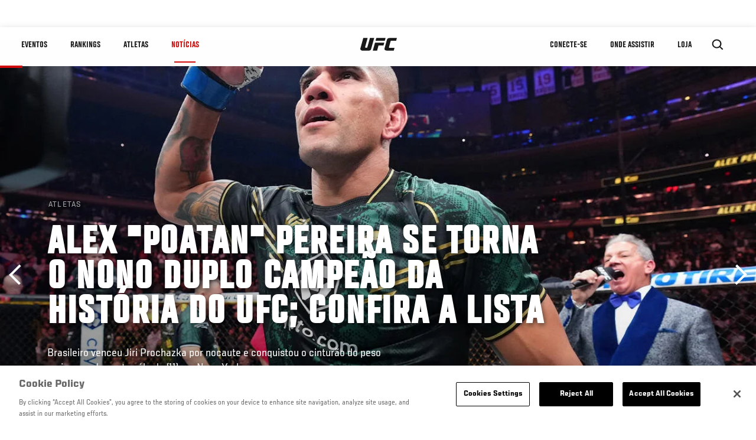

--- FILE ---
content_type: text/html; charset=UTF-8
request_url: https://www.ufc.com.br/news/alex-poatan-pereira-se-torna-nono-duplo-campeao-historia-ufc?language_content_entity=pt-br
body_size: 16967
content:






<!DOCTYPE html>
<html lang="pt-br" dir="ltr" prefix="og: https://ogp.me/ns#">
  <head>
    <meta charset="utf-8" />
<meta name="description" content="Alex &quot;Poatan&quot; nocauteou Jiri Prochazka no segundo round da luta principal do UFC 295, no último sábado, e conquistou o cinturão do peso meio-pesado." />
<link rel="canonical" href="https://www.ufc.com.br/news/alex-poatan-pereira-se-torna-nono-duplo-campeao-historia-ufc" />
<meta name="referrer" content="origin" />
<meta property="og:site_name" content="UFC" />
<meta property="og:url" content="https://www.ufc.com.br/news/alex-poatan-pereira-se-torna-nono-duplo-campeao-historia-ufc" />
<meta property="og:title" content="Alex &quot;Poatan&quot; Pereira se torna o nono duplo campeão da história do UFC; confira a lista" />
<meta property="og:description" content="Alex &quot;Poatan&quot; nocauteou Jiri Prochazka no segundo round da luta principal do UFC 295, no último sábado, e conquistou o cinturão do peso meio-pesado." />
<meta property="og:image" content="https://ufc.com/images/styles/card/s3/2023-11/GettyImages-1788708610.jpg?itok=h4Y0jrI-" />
<meta property="og:image:url" content="https://ufc.com/images/styles/card/s3/2023-11/GettyImages-1788708610.jpg?itok=h4Y0jrI-" />
<meta property="og:image:width" content="780" />
<meta property="og:image:height" content="440" />
<meta property="article:published_time" content="2023-11-12T01:32:07-0500" />
<meta property="article:modified_time" content="2023-11-12T02:15:54-0500" />
<meta name="twitter:card" content="summary_large_image" />
<meta name="twitter:site" content="@ufc" />
<meta name="twitter:description" content="Alex &quot;Poatan&quot; nocauteou Jiri Prochazka no segundo round da luta principal do UFC 295, no último sábado, e conquistou o cinturão do peso meio-pesado." />
<meta name="twitter:title" content="Alex &quot;Poatan&quot; Pereira se torna o nono duplo campeão da história do UFC; confira a lista" />
<meta name="twitter:site:id" content="6446742" />
<meta name="twitter:creator" content="@ufc" />
<meta name="twitter:creator:id" content="6446742" />
<meta name="twitter:image" content="https://ufc.com/images/styles/card/s3/2023-11/GettyImages-1788708610.jpg?itok=h4Y0jrI-" />
<meta name="Generator" content="Drupal 10 (https://www.drupal.org)" />
<meta name="MobileOptimized" content="width" />
<meta name="HandheldFriendly" content="true" />
<meta name="viewport" content="width=device-width, initial-scale=1.0" />
<style>.c-hero--full__headline,.c-hero--full__headline-prefix{color:inherit}.c-hero__actions{display:-webkit-box;display:-ms-flexbox;display:flex;-webkit-box-pack:center;-ms-flex-pack:center;justify-content:center;-ms-flex-wrap:wrap;flex-wrap:wrap;margin:0 -.72222rem 0}@media (min-width:48em){.c-hero__actions{margin-bottom:1.66667rem}}.c-hero__actions a,.c-hero__actions button{width:8.66667rem;margin-right:.72222rem;margin-left:.72222rem;margin-bottom:.72222rem;padding:10px 22px;text-align:center;font-size:1.125rem;border-color:transparent}.c-hero__actions a span,.c-hero__actions button span{display:-webkit-box;display:-ms-flexbox;display:flex;height:100%;-webkit-box-align:center;-ms-flex-align:center;align-items:center;-webkit-box-pack:center;-ms-flex-pack:center;justify-content:center}@media (min-width:48em){.c-hero__actions a,.c-hero__actions button{padding:16px 32px;width:11.55556rem}}body.path-rankings h1{margin:0 0 20px 0;padding-top:110px;text-align:center}@media (min-width:48em){body.path-rankings h1{margin:0 0 30px 0;padding-top:150px}}.l-masthead{margin:0 auto 1.92111rem auto;padding-right:1.44444rem;padding-left:1.44444rem;padding-top:8.66667rem;width:100%;max-width:1220px;text-align:center}.l-masthead--tight{margin-bottom:1.44444rem}@media (min-width:56.25em){.l-masthead{margin:11.55556rem auto 5.77778rem auto;padding-top:0}}.l-masthead__headline{margin-bottom:.72222rem;text-transform:uppercase;color:var(--color-title,#191919);font-family:UfcSansCondensedMedium,"Arial Narrow",Arial,sans-serif;letter-spacing:.04444rem;font-size:2.66667rem;line-height:2.5rem}@media (min-width:56.25em){.l-masthead__headline{letter-spacing:.0592rem;font-size:3.552rem;line-height:3.33rem}}@media (min-width:56.25em){.l-masthead__headline{letter-spacing:.08889rem;font-size:5.33333rem;line-height:5rem}}.l-masthead__headline-prefix{margin-bottom:.72222rem;text-transform:uppercase;font-family:UfcSansCondensedMedium,"Arial Narrow",Arial,sans-serif;letter-spacing:.01111rem;font-size:1.11111rem;line-height:1.22222rem;color:#d20a0a}
/*# sourceMappingURL=critical.css.map */
</style>

<script type='text/javascript'>
  var googletag = googletag || {};
  googletag.cmd = googletag.cmd || [];
  // Add a place to store the slot name variable.
  googletag.slots = googletag.slots || {};
  (function() {
    var useSSL = 'https:' == document.location.protocol;
    var src = (useSSL ? 'https:' : 'http:') + '//securepubads.g.doubleclick.net/tag/js/gpt.js';
    var gads = document.createElement('script');
    gads.async = true;
    gads.type = 'text/javascript';
    gads.src = src;
    var node = document.getElementsByTagName('script')[0];
    node.parentNode.insertBefore(gads, node);
  })();
</script>

<script type="text/javascript">
  googletag.cmd.push(function() {

        // Start by defining breakpoints for this ad.
      var mapping = googletag.sizeMapping()
              .addSize([1024, 768], [320, 320])
              .addSize([0, 0], [300, 300])
            .build();
  
      googletag.slots["article"] = googletag.defineSlot("/5458/zuffa.ufc/article", [320, 320], "js-dfp-tag-article")
  

    .addService(googletag.pubads())

  
  
  
      .setTargeting('site', ['https://www.ufc.com.br/'])
        // Apply size mapping when there are breakpoints.
    .defineSizeMapping(mapping)
    ;

  });

</script>

<script type="text/javascript">
googletag.cmd.push(function() {

      googletag.pubads().enableAsyncRendering();
        googletag.pubads().enableSingleRequest();
        googletag.pubads().collapseEmptyDivs(true);
      
  googletag.enableServices();
});

</script>
<link rel="icon" href="/sites/default/files/ufc_logo.png" type="image/png" />
<link rel="alternate" hreflang="pt-br" href="https://www.ufc.com.br/news/alex-poatan-pereira-se-torna-nono-duplo-campeao-historia-ufc" />
<script src="/sites/default/files/google_tag/primary/google_tag.script.js?t97kkf" defer></script>
<script>window.a2a_config=window.a2a_config||{};a2a_config.callbacks=[];a2a_config.overlays=[];a2a_config.templates={};a2a_config.icon_color = "transparent,black";</script>

    <title>Alex &quot;Poatan&quot; Pereira se torna o nono duplo campeão da história do UFC; confira a lista | UFC</title>
    <link rel="stylesheet" media="all" href="/sites/default/files/css/css_n6J2swOwVACm2DZnYCVvhcmA4lnxLmnwZuy2iInd8gU.css?delta=0&amp;language=pt-br&amp;theme=ufc&amp;include=[base64]" />
<link rel="stylesheet" media="all" href="/sites/default/files/css/css_1lPL3t7iXQPWsDx9P2n0-RIylIxGVTOuRX3ivqiHcuY.css?delta=1&amp;language=pt-br&amp;theme=ufc&amp;include=[base64]" />
<link rel="stylesheet" media="all" href="//unpkg.com/aos@next/dist/aos.css" />
<link rel="stylesheet" media="all" href="/sites/default/files/css/css_yShTCMeHfxaqtuxbQXcXoeL6Iw6Zn-OpsnSnGm29X64.css?delta=3&amp;language=pt-br&amp;theme=ufc&amp;include=[base64]" />

    
  </head>
  <body class="fontyourface path-node page-node-type-article">
    <a href="#main-content" class="u-visually--hidden focusable">
      Pular para o conteúdo principal
    </a>

    <noscript><iframe src="https://www.googletagmanager.com/ns.html?id=GTM-WFBHZX5" height="0" width="0" style="display:none;visibility:hidden"></iframe></noscript>
      <div class="dialog-off-canvas-main-canvas" data-off-canvas-main-canvas>
      

<div class="l-page">

        <span class="l-page__header-pin" id="header-pin"></span>
    <div class="l-page__header" id="header-wrapper">
        


<header class="c-site-header" data-header-state="animate">
  <div class="c-site-header__content">

    <div class="c-site-header__logo">
      

<a class="e-logo"
      href="/"
  >
  <span class="e-logo__icon"><svg class="e-logo__svg" aria-hidden="true"><title>UFC</title><use xmlns:xlink="http://www.w3.org/1999/xlink" xlink:href="/themes/custom/ufc/assets/svg/sprite-ui.svg#ufc-logo"></use></svg>
  </span>
</a>

    </div>

    <div class="c-site-header__menu-control">
      <button class="c-site-header__button--menu" data-mobile-menu-component="toggle" aria-expanded="false">
        <span class="c-site-header__button-text">NOTÍCIAS</span>

        <span class="c-site-header__icon--toggle">
          <svg class="e-svg"><use xmlns:xlink="http://www.w3.org/1999/xlink" xlink:href="/themes/custom/ufc/assets/svg/sprite-ui.svg#chevron-down"></use></svg>
        </span>
      </button>
    </div>

    <div class="c-site-header__menu-panel" data-mobile-menu-component="panel"
         data-mobile-menu-state="is-hidden">
      

<nav role="navigation" aria-labelledby="main-menu-title" id="main-menu" class="c-menu-main">

  <h2 class="u-visually--hidden" id="main-menu-title">Main navigation</h2>

  
        
                  <ul class="c-menu-main__menu--level-1" data-main-menu="smart-menu">
                                                                      
                
                

                                                
                
        <li class="c-menu-main__item--left">
          
          
                                <a href="/events" class="events c-menu-main__button--level-1" data-drupal-link-system-path="events">Eventos</a>
                              
                  <ul class="c-menu-main__menu--level-2 mega-menu" aria-expanded="false">
                                                                      
                
                

        
                
        <li class="c-menu-main__item--below">
          
          
                                <a href="/events#events-list-upcoming" class="c-menu-main__button--level-2" data-drupal-link-system-path="events">Próximos</a>
                              </li>
                                        
                
                

        
                
        <li class="c-menu-main__item--below">
          
          
                                <a href="/events#events-list-past" class="c-menu-main__button--level-2" data-drupal-link-system-path="events">Passados</a>
                              </li>
                                        
                
                

        
                
        <li class="c-menu-main__item--below">
          
          
                                <a href="/tickets" target="_self" class="c-menu-main__button--level-2" data-drupal-link-system-path="tickets">Ingressos</a>
                              </li>
      
            
      </ul>
      
                              </li>
                                        
                
                

                                                
                
        <li class="c-menu-main__item--left">
          
          
                                <a href="/rankings" target="_self" class="c-menu-main__button--level-1" data-drupal-link-system-path="rankings">Rankings</a>
                              </li>
                                        
                
                

                                                
                
        <li class="c-menu-main__item--left">
          
          
                                <a href="/athletes" target="_self" class="athletes c-menu-main__button--level-1" data-drupal-link-system-path="athletes">Atletas</a>
                              
                  <ul class="c-menu-main__menu--level-2 mega-menu" aria-expanded="false">
                                                                      
                
                

        
                
        <li class="c-menu-main__item--below">
          
          
                                <a href="/athletes/all" target="_self" class="c-menu-main__button--level-2" data-drupal-link-system-path="athletes/all">Todos os atletas</a>
                              </li>
                                        
                
                

        
                
        <li class="c-menu-main__item--below">
          
          
                                <a href="https://statleaders.ufc.com/pt/career" target="_self" class="c-menu-main__button--level-2">Livro de Recordes</a>
                              </li>
      
            
      </ul>
      
                              </li>
                                        
                
                

                                                
                
        <li class="c-menu-main__item--left is-active">
          
          
                                <a href="/trending/all" class="trending c-menu-main__button--level-1 is-active" data-drupal-link-system-path="trending/all">NOTÍCIAS</a>
                              </li>
                                        
                
                                  

                                                
                
        <li class="c-menu-main__item--home">
          
          
                                            <a href="/" class="home c-menu-main__button--home" data-drupal-link-system-path="&lt;front&gt;">              

<div class="e-logo"
  >
  <span class="e-logo__icon"><svg class="e-logo__svg" aria-hidden="true"><title>UFC</title><use xmlns:xlink="http://www.w3.org/1999/xlink" xlink:href="/themes/custom/ufc/assets/svg/sprite-ui.svg#ufc-logo"></use></svg>
  </span>
</div>

            </a>
                            </li>
                                                  
                
                

                                                
                
        <li class="c-menu-main__item--right is-pushed">
          
          
                                <a href="https://www.ufc.com/newsletter" target="_self" class="connect c-menu-main__button--level-1">Conecte-se</a>
                              
                  <ul class="c-menu-main__menu--level-2 mega-menu" aria-expanded="false">
                                                                      
                
                

        
                
        <li class="c-menu-main__item--below">
          
          
                                <a href="https://www.ufc.com/newsletter" target="_self" class="c-menu-main__button--level-2">Newsletter</a>
                              </li>
                                        
                
                

        
                
        <li class="c-menu-main__item--below">
          
          
                                <a href="https://www.ea.com/games/ufc/ufc-5" target="_blank" class="c-menu-main__button--level-2">EA Sports UFC 5</a>
                              </li>
      
            
      </ul>
      
                              </li>
                                        
                
                

                                                
                
        <li class="c-menu-main__item--right">
          
          
                                <a href="/watch" class="watch c-menu-main__button--level-1" target="_self" data-drupal-link-system-path="node/152817">ONDE ASSISTIR</a>
                              
                  <ul class="c-menu-main__menu--level-2 mega-menu" aria-expanded="false">
                                                                      
                
                

        
                
        <li class="c-menu-main__item--below">
          
          
                                <a href="https://www.paramountplus.com/br/?ftag=IPP-06-10eje6d&amp;cbscidmt=ufc" target="_blank" class="c-menu-main__button--level-2">Paramount+</a>
                              </li>
      
            
      </ul>
      
                              </li>
                                        
                
                

                                                
                
        <li class="c-menu-main__item--right">
          
          
                                <a href="https://www.ufcstore.com.br/" target="_blank" class="c-menu-main__button--level-1">LOJA</a>
                              </li>
      
            
      </ul>
      

  
</nav>

          </div>

        <div class="c-site-header__search-control">
      <button class="c-site-header__button--search" aria-label="Search panel toggle" data-search-btn aria-expanded="false">
        <span class="c-site-header__icon--search e-icon--xsmall"><svg class="e-icon__svg search"><use xmlns:xlink="http://www.w3.org/1999/xlink" xlink:href="/themes/custom/ufc/assets/svg/sprite-ui.svg#search"></use></svg><svg class="e-svg close"><use xmlns:xlink="http://www.w3.org/1999/xlink" xlink:href="/themes/custom/ufc/assets/svg/sprite-ui.svg#close"></use></svg></span>
      </button>
    </div>
    
    
        <div class="c-site-header__search-panel" data-search-panel
         data-search-state="is-hidden">
      <div class="search-form">
        <form action="/search" method="get" class="simple-search-form">
          <input
              id="site-search-input"
              type="text"
              name="query"
              placeholder="Search..."
              aria-label="Search"
              autocomplete="off"
          >
        </form>
      </div>
    </div>
    
  </div>
</header>
    </div>
  
        <div class="l-page__pre-content">
        <div data-drupal-messages-fallback class="hidden"></div>


    </div>
  
    <div class="l-page__utilities">
    
      </div>

  <main class="l-page__main">
    <a id="main-content" tabindex="-1"></a>
        
        <div class="l-page__content">
                <div id="block-mainpagecontent" class="block block-system block-system-main-block">
  
    
      <div class="article-wrapper">

  
<div class="group-header">

    




  
  




<div class="c-hero--article">
                          <div class="c-hero__image">
      <div class="layout layout--onecol">
    <div  class="layout__region layout__region--content">
            <picture>
                  <source srcset="https://ufc.com/images/styles/background_image_xl/s3/2023-11/111123-hero-imagem-alex-pereira-1788683108.jpg?h=d1cb525d&amp;itok=rmBbSdmp 1x, https://ufc.com/images/styles/background_image_xl_2x/s3/2023-11/111123-hero-imagem-alex-pereira-1788683108.jpg?h=d1cb525d&amp;itok=f4OKnP5E 2x" media="(min-width: 1440px)" type="image/jpeg" width="2000" height="1333"/>
              <source srcset="https://ufc.com/images/styles/background_image_lg/s3/2023-11/111123-hero-imagem-alex-pereira-1788683108.jpg?h=d1cb525d&amp;itok=NpoSJKLs 1x, https://ufc.com/images/styles/background_image_lg_2x/s3/2023-11/111123-hero-imagem-alex-pereira-1788683108.jpg?h=d1cb525d&amp;itok=k-OSUcQT 2x" media="(min-width: 1024px)" type="image/jpeg" width="1200" height="800"/>
              <source srcset="https://ufc.com/images/styles/background_image_md/s3/2023-11/111123-hero-imagem-alex-pereira-1788683108.jpg?h=d1cb525d&amp;itok=SUY9N4Zt 1x, https://ufc.com/images/styles/background_image_md_2x/s3/2023-11/111123-hero-imagem-alex-pereira-1788683108.jpg?h=d1cb525d&amp;itok=aWFrpIEv 2x" media="(min-width: 700px)" type="image/jpeg" width="992" height="661"/>
              <source srcset="https://ufc.com/images/styles/background_image_sm/s3/2023-11/111123-hero-imagem-alex-pereira-1788683108.jpg?h=d1cb525d&amp;itok=hCIoU1Ef 1x, https://ufc.com/images/styles/background_image_sm_2x/s3/2023-11/111123-hero-imagem-alex-pereira-1788683108.jpg?h=d1cb525d&amp;itok=ZZTasY2z 2x" type="image/jpeg" width="768" height="512"/>
                  <img loading="eager" src="https://ufc.com/images/styles/background_image_sm/s3/2023-11/111123-hero-imagem-alex-pereira-1788683108.jpg?h=d1cb525d&amp;itok=hCIoU1Ef" width="768" height="512" />

  </picture>



    </div>
  </div>


</div>
                  
  <div class="c-hero__overlay"></div>
  <div class="pager__nav"><div class="pager__nav__inner"><span><a href="/news/personalidades-mma-reagem-vitoria-alex-poatan-ufc-295" class="previous" hreflang="pt-br">Anterior</a></span><span><a href="/news/alex-poatan-jessica-andrade-diego-lopes-faturaram-b%C3%B4nus-performance-noite-ufc-295" class="next" hreflang="pt-br">Próximo</a></span></div></div>
  <div class="c-hero--article__container">
    <div class="c-hero--article__content ">
      <div class="c-hero__header">

                  <div class="c-hero--article__headline-prefix">
      <div class="field field--name-category field--type-entity-reference field--label-hidden field__items">
              <div class="field__item">Atletas</div>
          </div>
  </div>
        
                              <div class="c-hero--article__headline is-large-text">
              
            <div class="field field--name-node-title field--type-ds field--label-hidden field__item"><h1>
  Alex &quot;Poatan&quot; Pereira se torna o nono duplo campeão da história do UFC; confira a lista
</h1>
</div>
      
            </div>
                                </div>

              <div class="c-hero--article__text">
            <div class="field field--name-subtitle field--type-string field--label-hidden field__item">Brasileiro venceu Jiri Prochazka por nocaute e conquistou o cinturão do peso meio-pesado neste sábado (11) em Nova York</div>
      </div>
      
          </div>

          <div class="c-hero--article__footer--border-top">
        
                
          <div class="c-hero__article-info">

                      <div class="c-hero__article-credit">                  
    Por Equipe UFC
 • 12.11.23
                </div>
          
                    </div>
        
      </div>
    
  </div>
  </div>
<div class="c-hero__end"></div>
  </div>

<div class="l-two-col l-two-col--right-sidebar l-two-col--right-sidebar--hide">
<div class="l-two-col-content clearfix">

        <div class="l-two-col__content">
                  <div class="e-p--initial">
        <p>O Ultimate tem um novo duplo campeão.&nbsp;<a href="/athlete/alex-pereira">Alex "Poatan" Pereira</a> nocauteou <a href="/athlete/jiri-prochazka">Jiri Prochazka</a> no segundo round da luta principal do <a href="/event/ufc-295"><strong>UFC 295</strong></a>, realizado no último sábado (11) e se colocou em um seleto grupo de lutadores que chegaram ao topo em duas categorias na organização.</p>

    </div>

      <div class="field field--name-body-structured field--type-entity-reference-revisions field--label-hidden field__items">
              <div class="field__item"><div class="paragraph paragraph--type-image paragraph--view-mode-inline ds-1col clearfix">

  

  
            <div class="field field--name-image field--type-entity-reference field--label-hidden field__item">
    

<div class="c-embedded-single-media" >

  
  <div class="c-embedded-single-media__item">
        <img src="https://ufc.com/images/styles/inline/s3/2023-11/111123-imagem-alex-pereira-1788692960.jpg?itok=HF_zVYS5" width="804" height="452" alt="Alex Pereira comemorando a conquista do cinturão do peso meio-pesado, no UFC 295, em Nova York (Foto por: Chris Unger/ Zuffa LLC) " loading="lazy" class="image-style-inline" />




  </div>

    <div class="c-embedded-single-media__caption-block e-p--small">
          <div class="c-embedded-single-media__caption">
        
            <div class="field field--name-caption field--type-text-long field--label-hidden field__item"><p>Alex Pereira comemorando a conquista do cinturão do peso meio-pesado, no UFC 295, em Nova York (Foto por: Chris Unger/ Zuffa LLC)&nbsp;</p>
</div>
      
      </div>
    
            
    <hr>
  </div>

</div>

</div>
      
            <div class="field field--name-text field--type-text-long field--label-hidden field__item"><p>Novo detentor da coroa dos 93 Kg, “Poatan” também foi campeão dos pesos-médios de novembro de 2022, quando bateu Israel Adesanya, a abril deste ano, quando teve seu reinado interrompido pelo próprio nigeriano. Abaixo, confira todos os duplos campeões da história do UFC:&nbsp;</p>
<p>Randy Couture (meio-pesados e pesados)</p>
<p>BJ Penn (leves e meio-médios)</p>
<p>Conor McGregor* (penas e leves)</p>
<p>Daniel Cormier* (meio-pesados e pesados)</p>
<p>Amanda Nunes* (galos e penas)</p>
<p>Georges St-Pierre (meio-médios e médios)</p>
<p>Henry Cejudo* (galos e moscas)</p>
<p>Jon Jones (meio-pesados e pesados)</p>
<p>Alex Pereira (médios e meio-pesados)</p>
<h5>*Campeão das duas divisões ao mesmo tempo</h5>
<p><a href="https://www.ufc.com.br/news/resultados-card-completo-ufc-295-prochazka-pereira"><strong>Clique aqui e veja todos os resultados do UFC 295</strong></a></p>
</div>
      

</div>

</div>
          </div>
  
            <div class="field field--name-event-blurb field--type-text-long field--label-hidden field__item"><p><em>O&nbsp;<a href="/event/ufc-295"><strong>UFC 295: Procházka x Pereira</strong></a>&nbsp;foi um evento realizado em&nbsp;11 de novembro de 2023. <strong><a href="https://www.ufc.com.br/news/tudo-sobre-ufc-295-prochazka-pereira">Confira aqui</a></strong> a cobertura completa e reveja todas as lutas no&nbsp;<a href="https://ufcfightpass.com.br"><strong>UFC Fight Pass</strong></a>.</em></p>
</div>
      

  






  <div class="view view-eva view-story-stream view-id-story_stream view-display-id-entity_view_2 js-view-dom-id-d50fbfb42268bb800eccd0bd2ed987b659813f6b26d10db72ba2c91c9578d9e6">
  
    

  
  

  <div class="item-list view view- view-id- view-display-id- story-stream story-stream--under-article-body">

  <div class="story-stream__heading story-stream__heading--underline">
        <h3 class="story-stream__title">News and announcements</h3>

          <a class="story-stream__view-all-link" href="/news/tudo-sobre-ufc-295-prochazka-pereira">
        View all
      </a>
      </div>

  
    
      
      <div class="view-content story-stream__stories">
              


    <div class="c-card-storystream c-card-storystream--compact">
      <div class="c-card-storystream__date">
        
            <div class="field field--name-datetime field--type-datetime field--label-hidden field__item"><time datetime="2023-11-13T20:56:19Z">Novembro 13, 2023</time>
</div>
      
      </div>

      <div class="c-card-storystream__body">
        
        <div class="c-card-storystream__title">
          <h4 class="e-t4">
                          <a href="/video/134878" data-modal-callback="/ajax/modal/node/134878">
                
<span>Entrevista Pós-Luta com Alex &quot;Poatan&quot; Pereira | UFC 295</span>

              </a>
                      </h4>
        </div>

              </div>
    </div>

  
              


    <div class="c-card-storystream c-card-storystream--compact">
      <div class="c-card-storystream__date">
        
            <div class="field field--name-datetime field--type-datetime field--label-hidden field__item"><time datetime="2023-11-13T20:53:55Z">Novembro 13, 2023</time>
</div>
      
      </div>

      <div class="c-card-storystream__body">
        
        <div class="c-card-storystream__title">
          <h4 class="e-t4">
                          <a href="/video/134877" data-modal-callback="/ajax/modal/node/134877">
                
<span>Melhores Momentos | UFC 295: Prochazka x Pereira</span>

              </a>
                      </h4>
        </div>

              </div>
    </div>

  
          </div>
  
          </div>

  
  

  
  

  
  </div>





<hr/>
  <div class="field field--name-tag-keyword field--type-entity-reference field--label-above">
    <div class="field__label e-t6">Tags</div>
          <div class="field__items l-flex--2col-1to2">
                          <div class="e-link--tag">
                <a href="/search?query=UFC+295" rel="nofollow">
          UFC 295
        </a>
      
      </div>
                      <div class="e-link--tag">
                <a href="/search?query=Alex+Poatan" rel="nofollow">
          Alex Poatan
        </a>
      
      </div>
                      <div class="e-link--tag">
                <a href="/search?query=Alex+Pereira" rel="nofollow">
          Alex Pereira
        </a>
      
      </div>
                      <div class="e-link--tag">
                <a href="/search?query=Peso+Meio-Pesado" rel="nofollow">
          Peso Meio-Pesado
        </a>
      
      </div>
                      <div class="e-link--tag">
                <a href="/search?query=disputa+de+cinturão" rel="nofollow">
          disputa de cinturão
        </a>
      
      </div>
              </div>
      </div>
  <hr/>

          </div>

              <aside class="l-two-col__sidebar">
        
<div class="c-listing-up-next-group">
      <h3 class="c-listing-up-next-group__title">Up Next</h3>
    <ul class="c-listing-up-next-group__list">
          <li class="c-listing-up-next-group__item">
        <article>
  <div >
    <div class="teaser-up-next">
  <a href="/news/alex-poatan-jessica-andrade-diego-lopes-faturaram-b%C3%B4nus-performance-noite-ufc-295" class="teaser-up-next__thumbnail">
    
            <div class="field field--name-thumbnail field--type-entity-reference field--label-hidden field__item">  <div class="layout layout--onecol">
    <div  class="layout__region layout__region--content">
          <img src="https://ufc.com/images/styles/teaser/s3/2023-11/111123-imagem-alex-pereira-1788692960.jpg?h=d1cb525d&amp;itok=xzEzMy6l" width="400" height="300" alt="Alex Pereira comemorando a conquista do cinturão do peso meio-pesado, no UFC 295, em Nova York (Foto por: Chris Unger/ Zuffa LLC) " loading="lazy" class="image-style-teaser" />




    </div>
  </div>

</div>
      
  </a>
  <div class="teaser-up-next__wrapper">
    <a href="/news/alex-poatan-jessica-andrade-diego-lopes-faturaram-b%C3%B4nus-performance-noite-ufc-295" class="teaser-up-next__title e-t5">
      
<span>Alex Pereira, Jéssica Andrade e Diego Lopes faturaram bônus de &quot;Performance da Noite&quot; no UFC 295</span>

    </a>
    <div class="teaser-up-next__teaser">
      
            <div class="field field--name-teaser field--type-text-long field--label-hidden field__item"><p>UFC distribui bônus por “Performance da Noite” e sete atletas faturaram 50 mil dólares no UFC 295, em Nova York.</p>
</div>
      
    </div>
  </div>
</div>
  </div>
</article>

      </li>
          <li class="c-listing-up-next-group__item">
        <article>
  <div >
    <div class="teaser-up-next">
  <a href="/news/tudo-sobre-ufc-295-prochazka-pereira" class="teaser-up-next__thumbnail">
    
            <div class="field field--name-thumbnail field--type-entity-reference field--label-hidden field__item">  <div class="layout layout--onecol">
    <div  class="layout__region layout__region--content">
          <img src="https://ufc.com/images/styles/teaser/s3/2023-11/111123-Alex-Pereira-celebration-HERO.jpg?h=d1cb525d&amp;itok=_62JXLE7" width="400" height="300" alt="UFC light heavyweight champion Alex Pereira celebrates his win over Jiří Procházka at UFC 295. (Photo by Chris Unger / Zuffa LLC)" loading="lazy" class="image-style-teaser" />




    </div>
  </div>

</div>
      
  </a>
  <div class="teaser-up-next__wrapper">
    <a href="/news/tudo-sobre-ufc-295-prochazka-pereira" class="teaser-up-next__title e-t5">
      
<span>Tudo Sobre o UFC 295: Prochazka x Pereira</span>

    </a>
    <div class="teaser-up-next__teaser">
      
            <div class="field field--name-teaser field--type-text-long field--label-hidden field__item"><p>Confira tudo o que rolou no evento do último sábado (11) em Nova York.</p>
</div>
      
    </div>
  </div>
</div>
  </div>
</article>

      </li>
          <li class="c-listing-up-next-group__item">
        <article>
  <div >
    <div class="teaser-up-next">
  <a href="/news/tudo-sobre-ufc-vegas-82-allen-craig" class="teaser-up-next__thumbnail">
    
            <div class="field field--name-thumbnail field--type-entity-reference field--label-hidden field__item">  <div class="layout layout--onecol">
    <div  class="layout__region layout__region--content">
          <img src="https://ufc.com/images/styles/teaser/s3/image/2023-11/181123-brendan-allen-1801227263.jpg?h=d1cb525d&amp;itok=l-h9IjvM" width="400" height="300" alt="Brendan Allen aplicando um direto no rosto do seu rival na luta principal do UFC Vegas 82. (Foto por: Chris Unger/Zuffa LLC)" loading="lazy" class="image-style-teaser" />




    </div>
  </div>

</div>
      
  </a>
  <div class="teaser-up-next__wrapper">
    <a href="/news/tudo-sobre-ufc-vegas-82-allen-craig" class="teaser-up-next__title e-t5">
      
<span>Tudo Sobre o UFC Vegas 82: Allen x Craig</span>

    </a>
    <div class="teaser-up-next__teaser">
      
            <div class="field field--name-teaser field--type-text-long field--label-hidden field__item"><p>Confira a cobertura completa do UFC Vegas 82: Allen x Craig, que aconteceu em 18 de novembro, no UFC Apex.</p>
</div>
      
    </div>
  </div>
</div>
  </div>
</article>

      </li>
      </ul>
</div>

<div class="dfp-ad">
    <div id="js-dfp-tag-article">
            <script type="text/javascript">
                googletag.cmd.push(function() {
                    googletag.display('js-dfp-tag-article');
                });
            </script>
  </div>
</div>
      <div class="field field--name-related-events field--type-entity-reference field--label-hidden field__items">
              <div class="field__item">









    


  <div class="c-card-event--related">

                <img class="c-card-event--related__image" src="/themes/custom/ufc/assets/img/card-related-event-bg-image.png" />
    
    <div class="c-card-event--related__overlay"></div>

    <div class="c-card-event--related__container">
      <div class="c-card-event--related__content">

        <div class="c-card-event--related__header">
          <div class="c-card-event--related__logo">
                                          <a href="/event/ufc-295">  <div class="svg-58184cc5689f3cbb3987a2c96d7fc552 e-event-logo--light"><?xml version="1.0" encoding="UTF-8"?><svg xmlns="http://www.w3.org/2000/svg" id="Layer_1" data-name="Layer 1" viewBox="0 0 774.32 465.64"><defs><style>.svg-58184cc5689f3cbb3987a2c96d7fc552 .cls-1, .svg-58184cc5689f3cbb3987a2c96d7fc552 .cls-2 {fill: #010000;}
.svg-58184cc5689f3cbb3987a2c96d7fc552 .cls-2 {fill-rule: evenodd;}</style></defs><g><path class="cls-1" d="M315.23,387.77l48.97-15.43c5.39-1.96,8.81-4.9,10.28-10.04l4.41-16.65c2.94-9.79-.25-14.2-11.51-14.2h-14.45c-11.02,0-16.41,4.41-19.34,14.2l-2.69,10.28h-29.14l3.43-12.24c6.12-22.28,19.83-36,48.48-36h26.45c24.73,0,34.77,13.71,28.4,36l-5.39,19.1c-4.9,17.63-15.92,27.91-34.04,33.55l-49.22,15.43c-5.39,1.71-8.57,4.9-10.04,9.79l-4.65,17.63h78.6l-6.86,24.98h-107.99l12-43.1c4.9-17.63,16.16-27.92,34.28-33.3Z"/><path class="cls-1" d="M413.42,429.4l1.96-7.1h28.89l-1.47,5.38c-2.94,9.55,.49,13.96,11.51,13.96h20.32c11.02,0,16.65-4.41,20.08-16.41l5.14-19.1h-44.57c-22.77,0-31.59-13.47-25.22-37.22l6.12-22.04c6.86-24.73,20.32-38.44,49.22-38.44h32.08c24.98,0,34.77,13.71,27.91,38.44l-22.28,80.07c-6.86,24.73-20.08,38.44-49.22,38.44h-32.08c-24.73,0-34.53-13.71-28.4-36Zm57.05-46.28h35.75l9.55-34.28c3.43-12,.24-16.65-11.02-16.65h-20.08c-11.02,0-16.65,4.41-19.83,16.65l-5.14,17.87c-3.43,12.25-.24,16.41,10.77,16.41Z"/><path class="cls-1" d="M591.2,441.64h22.77c11.02,0,16.65-4.41,20.08-16.41l5.14-18.36c3.19-12,.25-16.41-10.77-16.41h-61.71l22.28-80.56h98.68l-6.86,24.98h-69.79l-9.06,32.57h41.63c22.77,0,31.34,13.71,24.98,37.46l-6.12,22.04c-6.86,24.98-20.08,38.69-48.97,38.69l-34.77-.24c-22.28,0-31.83-13.47-26.2-36l2.45-8.32h28.89l-1.71,6.61c-2.45,9.55,.49,13.96,9.06,13.96Z"/></g><g><g><polygon class="cls-1" points="529.58 56.62 340.42 56.62 356.12 0 545.28 0 529.58 56.62"/><polygon class="cls-1" points="401.4 152.26 503.05 152.26 518.75 95.64 329.59 95.64 284.75 257.36 372.25 257.36 401.4 152.26"/></g><path class="cls-2" d="M615.93,198.82c-2.3-1.3-3.72-3.03-4.3-5.22-.15-.65-.23-1.31-.19-2,.03-.6,.13-1.24,.3-1.88l34.27-123.56c.99-3.6,2.72-6.06,5.22-7.44,2.49-1.38,6.77-2.11,12.91-2.11h94.47L774.32,0h-132.46c-24.14,0-40.96,2.86-50.77,8.3-9.8,5.43-16.59,15.08-20.51,29.26l-48.89,176.19c-.76,2.62-1.15,5.23-1.29,7.71-.15,2.72,.15,5.28,.75,7.85,2.26,8.59,7.85,15.39,16.89,20.52,8.9,4.98,20.07,7.54,33.34,7.54h138.67l15.7-56.62h-101.35c-3.38,0-6.22-.65-8.48-1.91Z"/><path class="cls-2" d="M93.17,0L33.9,213.74c-.76,2.62-1.15,5.23-1.29,7.71-.15,2.72,.15,5.28,.75,7.85,2.26,8.59,7.85,15.39,16.89,20.52,8.9,4.98,20.07,7.54,33.34,7.54l98.63-.02c24.14,0,40.96-2.86,50.77-8.3,9.8-5.43,16.59-15.08,20.51-29.26L314.48,0h-87.5s-53.03,191.19-53.03,191.19c-1,3.6-2.72,6.06-5.22,7.44-2.49,1.38-6.77,2.11-12.91,2.11h-15.06c-3.38,0-6.22-.65-8.48-1.92-2.3-1.3-3.72-3.03-4.3-5.22-.15-.65-.23-1.31-.19-2,.03-.6,.13-1.24,.3-1.87L180.68,0H93.17Z"/></g><polygon class="cls-1" points="276.09 308.65 7.85 308.67 0 336.97 268.25 336.95 276.09 308.65"/></svg></div></a>
                                    </div>
          
          
                      <div class="c-card-event--related__headline-suffix">
                              11.11.23 / 22:00 EST
                          </div>
                  </div>

                  <div class="c-card-event--related__location">
            <div class="field field--name-venue field--type-entity-reference field--label-hidden field__item">Madison Square Garden, 
    Nova York
Estados Unidos


</div>
      </div>
        
        <div class="c-card-event--related__left-image">
          
        </div>

        <div class="c-card-event--related__right-image">
        
        </div>

                  <div class="c-card-event--related__action">

                          



<a

        href="https://www.ticketmaster.com/event/3B005F19296A3D72"
      
    class="e-button--white "

  
  
  ><span class="e-button__text">
    
    Ingressos
  </span></a>
                                      



<a

        href="/event/ufc-295"
      
    class="e-button--white "

  
  
  ><span class="e-button__text">
    
    Como Assistir
  </span></a>
            
          </div>
        
      </div>
    </div>
  </diV>

</div>
              <div class="field__item">








  
              


  <div class="c-card-event--related">

                <img class="c-card-event--related__image" src="/themes/custom/ufc/assets/img/card-related-event-bg-image.png" />
    
    <div class="c-card-event--related__overlay"></div>

    <div class="c-card-event--related__container">
      <div class="c-card-event--related__content">

        <div class="c-card-event--related__header">
          <div class="c-card-event--related__logo">
                                          <a href="/event/ufc-281">  <div class="svg-472c8a553d1ee00185d3d3c3c62485dd e-event-logo--light"><?xml version="1.0" encoding="UTF-8"?><svg xmlns="http://www.w3.org/2000/svg" id="Layer_1" viewBox="0 0 248.62 149.19"><defs><style>.svg-472c8a553d1ee00185d3d3c3c62485dd .cls-1, .svg-472c8a553d1ee00185d3d3c3c62485dd .cls-2 {fill: #010000;}
.svg-472c8a553d1ee00185d3d3c3c62485dd .cls-2 {fill-rule: evenodd;}</style></defs><g><path class="cls-1" d="M115.6,128.21c1.81-1.73,4.18-3.04,7.11-3.93l15.72-4.95c1.78-.63,2.88-1.7,3.3-3.22l1.41-5.34c.21-.63,.31-1.26,.31-1.89,0-1.78-1.34-2.67-4.01-2.67h-4.64c-1.73,0-3.08,.37-4.05,1.1-.97,.73-1.69,1.89-2.16,3.46l-.86,3.3h-9.35l1.1-3.93c1.05-3.77,2.8-6.64,5.27-8.61,2.46-1.96,5.89-2.95,10.3-2.95h8.49c3.14,0,5.55,.67,7.23,2,1.68,1.34,2.52,3.24,2.52,5.7,0,1.05-.21,2.33-.63,3.85l-1.73,6.13c-.79,2.78-2.07,5.04-3.85,6.8-1.78,1.76-4.14,3.08-7.07,3.97l-15.8,4.95c-1.68,.52-2.75,1.57-3.22,3.14l-1.49,5.66h25.23l-2.2,8.02h-34.66l3.85-13.83c.79-2.78,2.08-5.03,3.89-6.76Z"/><path class="cls-1" d="M155.99,147.19c-1.65-1.34-2.48-3.21-2.48-5.62,0-1.1,.21-2.36,.63-3.77l1.57-5.5c.73-2.62,1.81-4.65,3.22-6.09,1.42-1.44,3.27-2.45,5.58-3.03-2.04-1.05-3.07-2.75-3.07-5.11,0-.94,.16-1.99,.47-3.14l1.34-4.64c1.05-3.72,2.76-6.55,5.15-8.49,2.38-1.94,5.7-2.91,9.94-2.91h9.04c3.04,0,5.36,.67,6.96,2,1.6,1.34,2.4,3.21,2.4,5.62,0,1.26-.18,2.52-.55,3.77l-1.26,4.64c-.68,2.31-1.59,4.13-2.71,5.46-1.13,1.34-2.58,2.32-4.36,2.95,2.83,1.1,4.24,3.01,4.24,5.74,0,1.05-.18,2.12-.55,3.22l-1.57,5.5c-1.05,3.72-2.76,6.55-5.15,8.49-2.38,1.94-5.7,2.91-9.94,2.91h-11.95c-2.99,0-5.31-.67-6.96-2Zm7.51-8.45c0,1,.28,1.7,.83,2.12,.55,.42,1.43,.63,2.63,.63h8.17c1.57,0,2.84-.38,3.81-1.14,.97-.76,1.66-2,2.08-3.73l1.18-4.32c.21-.79,.31-1.52,.31-2.2,0-.94-.28-1.62-.83-2.04-.55-.42-1.43-.63-2.63-.63h-8.1c-1.62,0-2.92,.38-3.89,1.14-.97,.76-1.66,2-2.08,3.73l-1.18,4.32c-.21,.79-.31,1.49-.31,2.12Zm7.31-21.38c0,.94,.29,1.62,.86,2.04,.58,.42,1.47,.63,2.67,.63h5.34c1.57,0,2.82-.38,3.73-1.14,.92-.76,1.64-2,2.16-3.73l1.02-3.69c.26-.94,.39-1.68,.39-2.2,0-1.83-1.21-2.75-3.62-2.75h-5.27c-1.57,0-2.82,.38-3.73,1.14-.92,.76-1.64,2.03-2.16,3.81l-1.02,3.69c-.26,.94-.39,1.68-.39,2.2Z"/><path class="cls-1" d="M211.29,108.64l-7.39,2.83,2.52-9.2,7.47-2.99h9.27l-13.68,49.52h-9.35l11.16-40.16Z"/></g><g><g><polygon class="cls-1" points="170.06 18.17 109.35 18.17 114.39 0 175.1 0 170.06 18.17"/><polygon class="cls-1" points="128.92 48.87 161.55 48.87 166.59 30.7 105.88 30.7 91.48 82.6 119.57 82.6 128.92 48.87"/></g><path class="cls-2" d="M197.78,63.82c-.74-.42-1.19-.97-1.38-1.68-.05-.21-.07-.42-.06-.64,.01-.19,.04-.4,.1-.6l11-39.66c.32-1.16,.87-1.95,1.67-2.39,.8-.44,2.17-.68,4.14-.68h30.32L248.62,0h-42.52c-7.75,0-13.15,.92-16.29,2.66-3.15,1.74-5.33,4.84-6.58,9.39l-15.69,56.55c-.24,.84-.37,1.68-.41,2.47-.05,.87,.05,1.69,.24,2.52,.73,2.76,2.52,4.94,5.42,6.59,2.86,1.6,6.44,2.42,10.7,2.42h44.51l5.04-18.17h-32.53c-1.08,0-2-.21-2.72-.61Z"/><path class="cls-2" d="M29.99,0L10.97,68.6c-.24,.84-.37,1.68-.41,2.47-.05,.87,.05,1.69,.24,2.52,.73,2.76,2.52,4.94,5.42,6.59,2.86,1.6,6.44,2.42,10.7,2.42h31.66c7.75,0,13.15-.93,16.3-2.67,3.15-1.74,5.33-4.84,6.58-9.39L101.02,0h-28.09l-17.02,61.36c-.32,1.16-.87,1.95-1.68,2.39-.8,.44-2.17,.68-4.14,.68h-4.84c-1.08,0-2-.21-2.72-.62-.74-.42-1.19-.97-1.38-1.68-.05-.21-.07-.42-.06-.64,.01-.19,.04-.4,.1-.6L58.08,0H29.99Z"/></g><polygon class="cls-1" points="110.04 99.07 2.52 99.07 0 108.16 107.52 108.15 110.04 99.07"/></svg></div></a>
                                    </div>
                      <div class="c-card-event--related__sub-headline">Middleweight Title Bout</div>
          
                      <div class="c-card-event--related__athlete">Adesanya</div>
            <div class="c-card-event--related__vs"><span>vs</span></div>
            <div class="c-card-event--related__athlete">Pereira</div>
          
                      <div class="c-card-event--related__headline-suffix">
                              12.11.22 / 22:00 EST
                          </div>
                  </div>

                  <div class="c-card-event--related__location">
            <div class="field field--name-venue field--type-entity-reference field--label-hidden field__item">Madison Square Garden, 
    Nova York
Estados Unidos


</div>
      </div>
        
        <div class="c-card-event--related__left-image">
            <div class="layout layout--onecol">
    <div  class="layout__region layout__region--content">
          <img src="https://ufc.com/images/styles/event_fight_card_upper_body_of_standing_athlete/s3/2025-01/ADESANYA_ISRAEL_L_02-01.png?itok=ebBucY5o" width="185" height="585" alt="Israel Adesanya" loading="lazy" class="image-style-event-fight-card-upper-body-of-standing-athlete" />




    </div>
  </div>


        </div>

        <div class="c-card-event--related__right-image">
          <div class="layout layout--onecol">
    <div  class="layout__region layout__region--content">
          <img src="https://ufc.com/images/styles/event_fight_card_upper_body_of_standing_athlete/s3/2024-07/PEREIRA_ALEX_R_BELT_06-29.png?itok=oldfSpXL" width="185" height="532" alt="Alex Pereira" loading="lazy" class="image-style-event-fight-card-upper-body-of-standing-athlete" />




    </div>
  </div>


        </div>

                  <div class="c-card-event--related__action">

                                      



<a

        href="/event/ufc-281"
      
    class="e-button--white "

  
  
  ><span class="e-button__text">
    
    Como Assistir
  </span></a>
            
          </div>
        
      </div>
    </div>
  </diV>

</div>
          </div>
  
      </aside>
      </div>
</div>
  <div class="group-footer">
    
  </div>

</div>


  </div>
<div id="block-ufcsocialblocks" class="block block-ufc-social block-ufc-social-blocks">
  
    
      


<div class="c-call-to-action" data-cta >
  
      <div class="c-call-to-action__title">Sua opinião é importante</div>
  
  <div class="c-call-to-action__text">Atleta favorito? Sugestões? <br /> Comentários? Deixe-os aqui!</div>

  <div class="c-call-to-action__actions">
                <div class="c-call-to-action__btn">
        



<button

    
    class="e-button--white-icon-inner "

      data-cta-btn="share"
  
  
  ><span class="e-button__text"><svg class="e-button__svg"><use xmlns:xlink="http://www.w3.org/1999/xlink" xlink:href="/themes/custom/ufc/assets/svg/sprite-ui.svg#share"></use></svg>
    
    Compartilhar
  </span></button>
      </div>
    
                <div class="c-call-to-action__btn">
        



<button

    
    class="e-button--white-icon-inner "

      data-cta-btn="comment"
  
  
  ><span class="e-button__text"><svg class="e-button__svg"><use xmlns:xlink="http://www.w3.org/1999/xlink" xlink:href="/themes/custom/ufc/assets/svg/sprite-ui.svg#comment"></use></svg>
    
    Comentários
  </span></button>
      </div>
      </div>

      <div class="c-call-to-action__content" data-cta-content="share" aria-hidden="true">
              <div id="block-addtoanybuttons" class="c-social-block">
  
    
      <span class="a2a_kit a2a_kit_size_22 addtoany_list" data-a2a-url="https://www.ufc.com.br/news/alex-poatan-pereira-se-torna-nono-duplo-campeao-historia-ufc" data-a2a-title="Alex &quot;Poatan&quot; Pereira se torna o nono duplo campeão da história do UFC; confira a lista"><span class="addtoany_label">Share page on your social feeds:</span><a class="a2a_button_facebook"></a><a class="a2a_button_twitter"></a></span>
  </div>

          </div>
  
      <div class="c-call-to-action__content" data-cta-content="comment" aria-hidden="true">
              <div id="block-facebookcomments" class="block block-facebook-comments">
  
    
      <div id="fb-root"></div>
<script>(function(d, s, id) {
  var js, fjs = d.getElementsByTagName(s)[0];
  if (d.getElementById(id)) {return;}
  js = d.createElement(s); js.id = id;
  js.src = "//connect.facebook.net/en_GB/all.js#xfbml=1";
  fjs.parentNode.insertBefore(js, fjs);
}(document, "script", "facebook-jssdk"));</script>
<div class="fb-comments fb-comments-fluid" data-href="https://www.ufc.com.br/news/alex-poatan-pereira-se-torna-nono-duplo-campeao-historia-ufc" data-num-posts="5" data-width="208" data-colorscheme="light"></div>
  </div>

          </div>
  
</div>


  </div>
<div class="views-element-container block block-views block-views-blockcontent-footer-new-block-2" id="block-views-block-content-footer-new-block-2">
  
    
      

  <div><div class="view view-content-footer-new view-id-content_footer_new view-display-id-block_2 js-view-dom-id-56951c0c2e1522ac6f87810650c91e285fca3546008bda5f187434144593b7a8">
  
    
      
  
          </div>
</div>





  </div>


          </div>

        
    
          <div class="l-page__footer">
        

<footer class="c-site-footer" role="contentinfo">
  <div class="c-site-footer__main">
    <a class="c-site-footer__logo" href="/">
      <svg>
        <use xmlns:xlink="http://www.w3.org/1999/xlink" xlink:href="/themes/custom/ufc/assets/svg/sprite-ui.svg#ufc-logo"></use>
      </svg>
    </a>
    
<div id="block-ufc-localization">
  
    
      

<div class="ufc-block-localization__title e-t6">
  <div class="block-ufc-localization-title">Brasil</div>
  <svg>
    <use xmlns:xlink="http://www.w3.org/1999/xlink" xlink:href="/themes/custom/ufc/assets/svg/sprite-ui.svg#triangle-down"></use>
  </svg>

</div>

<div class="ufc-block-localization__links" aria-hidden="true">
  <ul class="links"><li><a href="http://ufc.cn">China</a></li><li><a href="https://www.ufc.com/language/switch/en">English</a></li><li><a href="https://www.ufc.com/language/switch/fr">França</a></li><li><a href="http://jp.ufc.com">Japão</a></li><li><a href="https://kr.ufc.com">Korea</a></li><li><a href="https://www.ufcespanol.com">Latin America</a></li><li><a href="https://ufc.ru">Rússia</a></li><li><a href="https://us.ufcespanol.com">USA Espanol</a></li></ul>
</div>
  </div>

    <nav role="navigation" aria-labelledby="block-footer-menu" id="block-footer" class="c-menu-footer">
            
  <h2 class="u-visually--hidden" id="block-footer-menu">Footer</h2>

  
                          <ul class="c-menu-footer__menu--level-1">
                            <li class="c-menu-footer__item--level-1">
          <a href="/about" target="_self" class="c-menu-footer__link--level-1">UFC</a>
                                            <ul class="c-menu-footer__menu--level-2">
                            <li class="c-menu-footer__item--level-2">
          <a href="https://www.teamworkonline.com/mixed-martial-arts-jobs/mmajobs/ufc" target="_self" class="c-menu-footer__link--level-2">Carreiras</a>
                  </li>
                      <li class="c-menu-footer__item--level-2">
          <a href="https://www.ufcstore.com.br" target="_blank" class="c-menu-footer__link--level-2">Loja</a>
                  </li>
            </ul>
      
                  </li>
                      <li class="c-menu-footer__item--level-1">
          <a href="https://www.ufc.com/connect" class="c-menu-footer__link--level-1">Redes Sociais</a>
                                            <ul class="c-menu-footer__menu--level-2">
                            <li class="c-menu-footer__item--level-2">
          <a href="https://www.facebook.com/ufcbrasil" class="c-menu-footer__link--level-2">Facebook</a>
                  </li>
                      <li class="c-menu-footer__item--level-2">
          <a href="https://www.instagram.com/ufc_brasil/" class="c-menu-footer__link--level-2">Instagram</a>
                  </li>
                      <li class="c-menu-footer__item--level-2">
          <a href="https://youtube.com/@ufcBR" class="c-menu-footer__link--level-2">YouTube</a>
                  </li>
                      <li class="c-menu-footer__item--level-2">
          <a href="https://www.tiktok.com/@ufcbrasil" class="c-menu-footer__link--level-2">TikTok</a>
                  </li>
                      <li class="c-menu-footer__item--level-2">
          <a href="https://twitter.com/ufcbrasil" class="c-menu-footer__link--level-2">Twitter</a>
                  </li>
                      <li class="c-menu-footer__item--level-2">
          <a href="https://www.linkedin.com/company/ufcbrasil/" class="c-menu-footer__link--level-2">LinkedIn</a>
                  </li>
            </ul>
      
                  </li>
                      <li class="c-menu-footer__item--level-1">
          <a href="/faq" target="_self" class="c-menu-footer__link--level-1">O UFC</a>
                                            <ul class="c-menu-footer__menu--level-2">
                            <li class="c-menu-footer__item--level-2">
          <a href="https://www.ufc.com.br/faq-ufctv-ufcfightpass" target="_self" class="c-menu-footer__link--level-2">FAQ Fight Pass</a>
                  </li>
                      <li class="c-menu-footer__item--level-2">
          <a href="/devices" target="_self" class="c-menu-footer__link--level-2">Dispositivos</a>
                  </li>
                      <li class="c-menu-footer__item--level-2">
          <a href="https://access.ufc.com/media_users/sign_in" target="_self" class="c-menu-footer__link--level-2">Imprensa</a>
                  </li>
            </ul>
      
                  </li>
                      <li class="c-menu-footer__item--level-1">
          <a href="/terms" target="_self" class="c-menu-footer__link--level-1" data-drupal-link-system-path="node/524">Legal</a>
                                            <ul class="c-menu-footer__menu--level-2">
                            <li class="c-menu-footer__item--level-2">
          <a href="/terms" target="_self" class="c-menu-footer__link--level-2" data-drupal-link-system-path="node/524">Termos</a>
                  </li>
                      <li class="c-menu-footer__item--level-2">
          <a href="/privacy-policy" target="_self" class="c-menu-footer__link--level-2" data-drupal-link-system-path="node/525">Política de Privacidade</a>
                  </li>
            </ul>
      
                  </li>
            </ul>
      

  
</nav>

  </div>
  <div class="c-site-footer__copyright">
    
  </div>
</footer>
      </div>
      </main>
</div>

  </div>

    
    <script type="application/json" data-drupal-selector="drupal-settings-json">{"path":{"baseUrl":"\/","pathPrefix":"","currentPath":"node\/134853","currentPathIsAdmin":false,"isFront":false,"currentLanguage":"pt-br","currentQuery":{"language_content_entity":"pt-br"}},"pluralDelimiter":"\u0003","suppressDeprecationErrors":true,"ajaxPageState":{"libraries":"[base64]","theme":"ufc","theme_token":null},"ajaxTrustedUrl":[],"back_to_top":{"back_to_top_button_trigger":100,"back_to_top_prevent_on_mobile":true,"back_to_top_prevent_in_admin":true,"back_to_top_button_type":"text","back_to_top_button_text":"Back to top"},"accountSettings":{"apiUrl":"https:\/\/dce-frontoffice.imggaming.com","realm":"dce.ufcbrazil","app":"dice-id","apiKey":"58515906-d4d7-4028-a66d-c4b5114a2804","loginText":"Unlock MORE of your inner combat sports fan with UFC Fight Pass! Fighting is what we live for. And no one brings you MORE live fights, new shows, and events across multiple combat sports from around the world. With a never-ending supply of fighting in every discipline, there`s always something new to watch. Leave it to the world`s authority in MMA to bring you the Ultimate 24\/7 platform for MORE combat sports, UFC Fight Pass!","ctaText":"Continue watching","ctaLink":"\/account\/login","createAccount":"\/account\/signup","heartbeatApiUrl":"https:\/\/guide.imggaming.com\/prod","hideAccountIcon":true,"hideAddressFields":true,"errorTextGeneral":"There was a problem while loading content. Please try again.","errorTextEntitlement":"Unlock MORE of your inner combat sports fan with UFC Fight Pass! Fighting is what we live for. And no one brings you MORE live fights, new shows, and events across multiple combat sports from around the world. With a never-ending supply of fighting in every discipline, there`s always something new to watch. Leave it to the world`s authority in MMA to bring you the Ultimate 24\/7 platform for MORE combat sports, UFC Fight Pass!","entitlementCtaText":"Upgrade licence","entitlementCtaLink":"\/account\/signup","settings":{"videoPreviewInfo":"videoPreviewInfo"}},"contentLocalization":"pt-br","cacheableGlobalsTimestamp":1769014284,"breakpoints":{"ufc.images.mobile":"","ufc.images.tablet":"(min-width: 700px)","ufc.images.desktop":"(min-width: 1024px)","ufc.images.extra-large":"(min-width: 1440px)"},"disableAnimationsUrlParam":"disableAnimations","disableAnimations":false,"user":{"uid":0,"permissionsHash":"3707ac9591f8f2d2dc0a468fc40a1e79d08a870a635cacd3a668152a5da60d3b"}}</script>
<script src="/sites/default/files/js/js__FrAULshSjC1eaB0-pM8NVt6vi-CO4qjqg4HO_e0EXc.js?scope=footer&amp;delta=0&amp;language=pt-br&amp;theme=ufc&amp;include=[base64]"></script>
<script src="https://static.addtoany.com/menu/page.js" async></script>
<script src="/sites/default/files/js/js_LaaruHGRwGF4YmXCWC_ChLwzO7cyqvkVWcswhWCiO7s.js?scope=footer&amp;delta=2&amp;language=pt-br&amp;theme=ufc&amp;include=[base64]"></script>
<script src="//imasdk.googleapis.com/js/sdkloader/ima3.js" defer async></script>
<script src="//www.youtube.com/iframe_api" defer async></script>
<script src="/sites/default/files/js/js_zzjRKMd1JpgfNZZ8S_7qZRzhS79rrZVbq3SbH1MKq0A.js?scope=footer&amp;delta=5&amp;language=pt-br&amp;theme=ufc&amp;include=[base64]"></script>
<script src="//unpkg.com/aos@next/dist/aos.js"></script>
<script src="/sites/default/files/js/js_hgzvX30E-s_RNTLLuoj-opUNV8qa8dnviYn0eYZK_VM.js?scope=footer&amp;delta=7&amp;language=pt-br&amp;theme=ufc&amp;include=[base64]"></script>

  </body>
</html>


--- FILE ---
content_type: text/html; charset=utf-8
request_url: https://www.google.com/recaptcha/api2/aframe
body_size: 268
content:
<!DOCTYPE HTML><html><head><meta http-equiv="content-type" content="text/html; charset=UTF-8"></head><body><script nonce="PfqtQcCb8VZN2mAnSN5jdA">/** Anti-fraud and anti-abuse applications only. See google.com/recaptcha */ try{var clients={'sodar':'https://pagead2.googlesyndication.com/pagead/sodar?'};window.addEventListener("message",function(a){try{if(a.source===window.parent){var b=JSON.parse(a.data);var c=clients[b['id']];if(c){var d=document.createElement('img');d.src=c+b['params']+'&rc='+(localStorage.getItem("rc::a")?sessionStorage.getItem("rc::b"):"");window.document.body.appendChild(d);sessionStorage.setItem("rc::e",parseInt(sessionStorage.getItem("rc::e")||0)+1);localStorage.setItem("rc::h",'1769014464661');}}}catch(b){}});window.parent.postMessage("_grecaptcha_ready", "*");}catch(b){}</script></body></html>